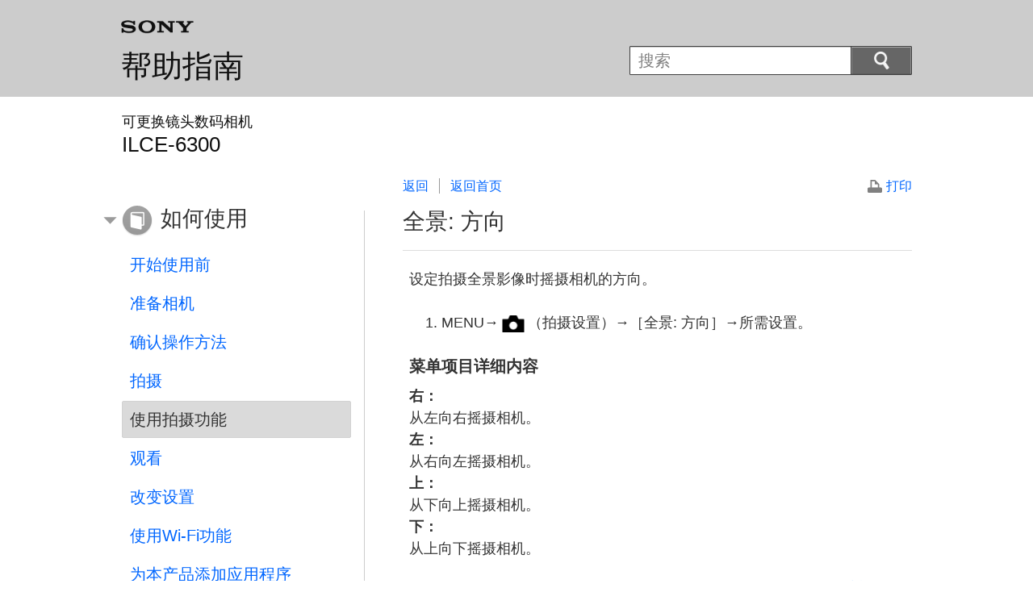

--- FILE ---
content_type: text/html
request_url: https://helpguide.sony.net/ilc/1540/v1/zh-cn/contents/TP0000810093.html
body_size: 7301
content:
<!DOCTYPE html>
<html lang="zh-CN" dir="ltr">
<!-- saved from url=(0016)http://localhost -->
<head>
<meta charset="utf-8" />
<title>帮助指南 | 全景: 方向</title>
<meta name="author" content="Sony Corporation" />
<meta name="copyright" content="Copyright 2016 Sony Corporation" />
<meta http-equiv="X-UA-Compatible" content="IE=edge" />
<meta name="description" content="设定拍摄全景影像时摇摄相机的方向。" />
<meta name="keywords" content="可更换镜头数码相机,ILCE-6300" />
<meta name="category info" content="how to" />
<meta name="format-detection" content="telephone=no" />
<meta name="viewport" content="width=device-width" />
<link href="../common/css/master.css" rel="stylesheet" type="text/css" media="all" />
<!--[if lt IE 9]><link href="../common/css/master_ie8.css" rel="stylesheet" type="text/css" media="all" /><![endif]-->
<link href="../common/css/en.css" rel="stylesheet" type="text/css" media="all" />
<link id="print_css" href="../common/css/print.css" rel="stylesheet" type="text/css" media="print" />
<!--[if lt IE 9]><script src="../common/js/html5shiv-printshiv.js"></script><![endif]-->
<script src="../search/resource.json" type="text/javascript" charset="utf-8"></script>
<script src="../common/js/jquery-1.8.3.min.js" type="text/javascript" charset="utf-8"></script>
<script src="../common/js/scroll.js" type="text/javascript" charset="utf-8"></script>
<script src="../common/js/print.js" type="text/javascript" charset="utf-8"></script>
<script src="../common/js/search_library.js" type="text/javascript" charset="utf-8"></script>
<script src="../common/js/onload.js" type="text/javascript" charset="utf-8"></script>
<script src="../common/js/resource.js" type="text/javascript" charset="utf-8"></script>
<script src="../common/js/run.js" type="text/javascript" charset="utf-8"></script>
<script src="../common/js/nmpcontroller.js" type="text/javascript" charset="utf-8"></script>
</head>
<body id="top" class="contents">
<header>
<div class="box-content">
<h1><span class="logo"><img src="../common/img/logo.png" alt="SONY" /></span><a href="../index.html" class="title">帮助指南</a></h1>
<div id="header-items" class="nopscr">
<p id="header-menu-button"><a href="../index.html#menu"><img src="../common/img/button_menu.png" alt="Menu" /></a></p>
<p id="header-search-button"><a href="#" class="header-toggle-button"><img src="../common/img/button_menu_search.png" alt="搜索" /></a></p>
<form id="header-search" class="form-search" role="search" onsubmit="return false;">
<div><p><input type="text" id="id_search" class="form-search-input" value="" title="搜索" onkeydown="fncSearchKeyDown(event.keyCode, this.value);" /><input type="image" id="id_search_button" class="form-search-button" alt="搜索" src="../common/img/button_search.png" /></p></div>
</form>
</div>
<h2 class="howtouse">如何使用</h2>
</div><!-- /.box-content -->
</header>

<div role="main" class="main">
<div class="main-header box-content">
<h1><span class="category-name">可更换镜头数码相机</span><span class="model-name">ILCE-6300<span class="model-number"></span></span></h1>
</div>

<div class="box-content">
<section class="content">
<aside class="page-nav">
<ul>
<li class="back"><a href="javascript:history.back();">返回</a></li>
<li class="top"><a href="../index.html">返回首页</a></li>
</ul>
<p class="print"><a href="javascript:openPrintWindow();">打印</a></p>
</aside><!--/.page-nav-->
<h2 id="id_title"><span class="uicontrol">全景: 方向</span></h2>
<div id="id_content">

<div class="abstract">

<p>设定拍摄全景影像时摇摄相机的方向。</p>
</div>
<div class="taskbody">
  <ol class="step-list">
    <li class="step"><span class="uicontrol">MENU</span>→<img src="image/s_menu_shoot.png" alt=""/>（<span class="uicontrol">拍摄设置</span>）→<span class="uicontrol">［全景: 方向］</span>→所需设置。 </li>
  </ol>
  <div class="example">
    <h4> <b>菜单项目详细内容</b> </h4>
    <p><b><span class="uicontrol">右</span>：<br/> </b>从左向右摇摄相机。</p>
    <p><b><span class="uicontrol">左</span>：<br/> </b>从右向左摇摄相机。</p>
    <p><b><span class="uicontrol">上</span>：<br/> </b>从下向上摇摄相机。</p>
    <p><b><span class="uicontrol">下</span>：<br/> </b>从上向下摇摄相机。</p>
  </div>
</div>
</div>
<div class="return-pagetop"><a href="#top">返回页首</a></div>
<div class="related-topic">
<h3>相关主题</h3> 
<ul>
<li><a href="TP0000821126.html">
  <span class="uicontrol">扫描全景</span>
  
</a></li>
</ul>
</div>
<div class="return-pagetop"><a href="#top">返回页首</a></div>

</section><!-- /.section -->

<nav role="navigation" id="menu" class="nopscr">
<ul>
<li id="menu-howtouse" class="howtouse">
<a href="../index.html#menu-howtouse">如何使用</a>
<ul>
<li><a href="../cover/level2_01.html" class="item">开始使用前</a></li>
<li><a href="../cover/level2_02.html" class="item">准备相机</a></li>
<li><a href="../cover/level2_03.html" class="item">确认操作方法</a></li>
<li><a href="../cover/level2_04.html" class="item">拍摄</a></li>
<li><a href="../cover/level2_05.html" class="active">使用拍摄功能</a></li>
<li><a href="../cover/level2_06.html" class="item">观看</a></li>
<li><a href="../cover/level2_07.html" class="item">改变设置</a></li>
<li><a href="../cover/level2_08.html" class="item">使用Wi-Fi功能</a></li>
<li><a href="../cover/level2_09.html" class="item">为本产品添加应用程序</a></li>
<li><a href="../cover/level2_10.html" class="item">使用电脑</a></li>
<li><a href="../cover/level2_11.html" class="item">使用须知/本产品</a></li>
</ul>
<div class="return-pagetop"><a href="#top">返回页首</a></div>
</li>
<li id="menu-faq" class="faq">
<a href="../index.html#menu-faq">故障排除</a>
<ul>
<li><a href="../cover/level2_12.html" class="item">如果遇到问题</a></li>
<li><a href="../cover/level2_13.html" class="item">故障排除</a></li>
<li><a href="../cover/level2_14.html" class="item">信息</a></li>
<li><a href="../cover/level2_15.html" class="item">难以操作本产品的情况</a></li>
</ul>
<div class="return-pagetop"><a href="#top">返回页首</a></div>
</li>
<li id="menu-contentslist" class="contentslist">
<a href="../index.html#menu-contentslist">主题列表</a>
<ul>
<li><a href="contentslist01.html" class="item">如何使用</a></li>
<li><a href="contentslist02.html" class="item">故障排除</a></li>
</ul>
<div class="return-pagetop"><a href="#top">返回页首</a></div>
</li>
</ul>
</nav>
</div><!-- /.box-content -->
</div><!-- /.main-->

<footer>
<div class="box-content">
<div class="footer-group2">
<div class="footer-manual-number">4-574-960-93(1)</div>
<div class="footer-copyright">Copyright 2016 Sony Corporation</div>
</div>
</div>
</footer>
<script language="JavaScript" type="text/javascript" src="/js/s_code.js"></script>
<script language="JavaScript" type="text/javascript"><!--
/* You may give each page an identifying name, server, and channel on the next lines. */
/************* DO NOT ALTER ANYTHING BELOW THIS LINE ! **************/
var s_code=s.t();if(s_code)document.write(s_code)//--></script>
<!--/DO NOT REMOVE/-->
<!-- End SiteCatalyst code version: H.23.4. -->
</body>
</html>